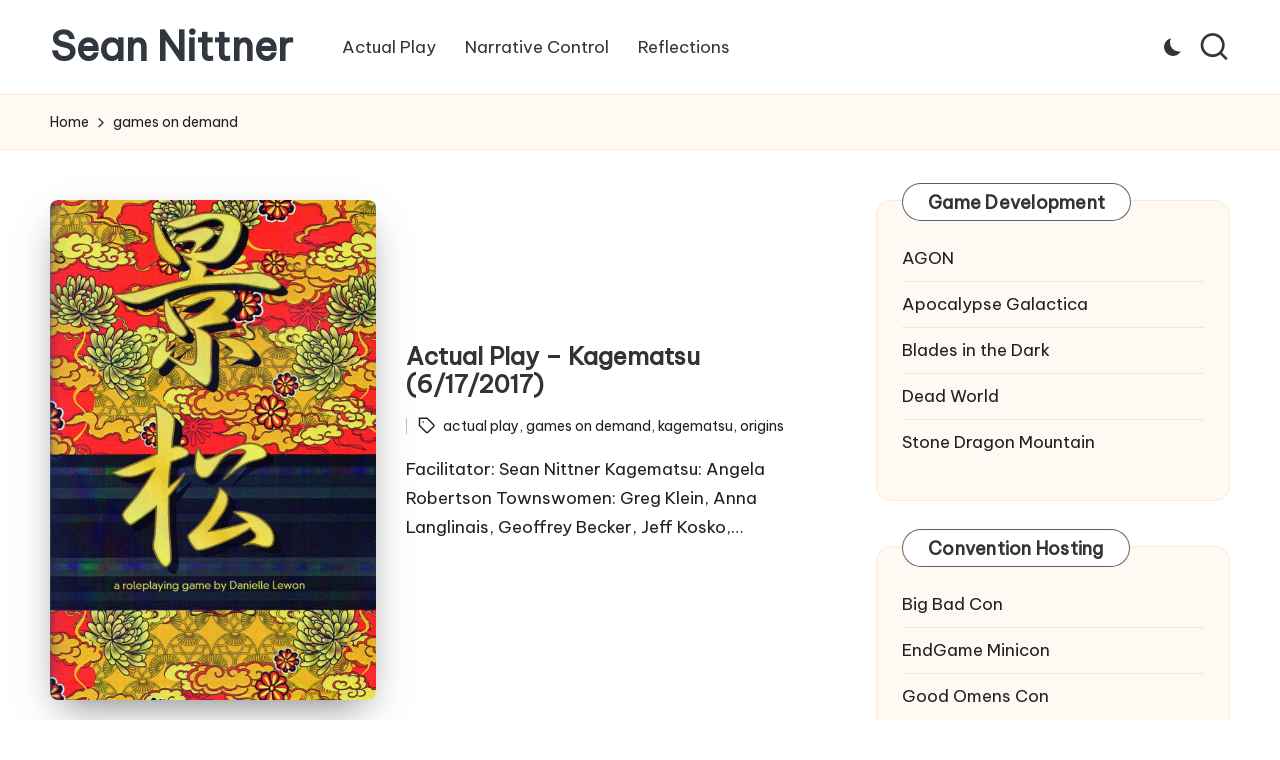

--- FILE ---
content_type: text/html; charset=UTF-8
request_url: https://seannittner.com/tag/games-on-demand/
body_size: 14860
content:

<!DOCTYPE html>
<html lang="en-US" itemscope itemtype="http://schema.org/Article" >
<head>
	<meta charset="UTF-8">
	<link rel="profile" href="http://gmpg.org/xfn/11">
	<title>games on demand &#8211; Sean Nittner</title>
<meta name='robots' content='max-image-preview:large' />
<meta name="viewport" content="width=device-width, initial-scale=1"><link rel='dns-prefetch' href='//fonts.googleapis.com' />
<link rel="alternate" type="application/rss+xml" title="Sean Nittner &raquo; Feed" href="https://seannittner.com/feed/" />
<link rel="alternate" type="application/rss+xml" title="Sean Nittner &raquo; Comments Feed" href="https://seannittner.com/comments/feed/" />
<link rel="alternate" type="application/rss+xml" title="Sean Nittner &raquo; games on demand Tag Feed" href="https://seannittner.com/tag/games-on-demand/feed/" />
<style id='wp-img-auto-sizes-contain-inline-css'>
img:is([sizes=auto i],[sizes^="auto," i]){contain-intrinsic-size:3000px 1500px}
/*# sourceURL=wp-img-auto-sizes-contain-inline-css */
</style>
<style id='wp-emoji-styles-inline-css'>

	img.wp-smiley, img.emoji {
		display: inline !important;
		border: none !important;
		box-shadow: none !important;
		height: 1em !important;
		width: 1em !important;
		margin: 0 0.07em !important;
		vertical-align: -0.1em !important;
		background: none !important;
		padding: 0 !important;
	}
/*# sourceURL=wp-emoji-styles-inline-css */
</style>
<style id='wp-block-library-inline-css'>
:root{--wp-block-synced-color:#7a00df;--wp-block-synced-color--rgb:122,0,223;--wp-bound-block-color:var(--wp-block-synced-color);--wp-editor-canvas-background:#ddd;--wp-admin-theme-color:#007cba;--wp-admin-theme-color--rgb:0,124,186;--wp-admin-theme-color-darker-10:#006ba1;--wp-admin-theme-color-darker-10--rgb:0,107,160.5;--wp-admin-theme-color-darker-20:#005a87;--wp-admin-theme-color-darker-20--rgb:0,90,135;--wp-admin-border-width-focus:2px}@media (min-resolution:192dpi){:root{--wp-admin-border-width-focus:1.5px}}.wp-element-button{cursor:pointer}:root .has-very-light-gray-background-color{background-color:#eee}:root .has-very-dark-gray-background-color{background-color:#313131}:root .has-very-light-gray-color{color:#eee}:root .has-very-dark-gray-color{color:#313131}:root .has-vivid-green-cyan-to-vivid-cyan-blue-gradient-background{background:linear-gradient(135deg,#00d084,#0693e3)}:root .has-purple-crush-gradient-background{background:linear-gradient(135deg,#34e2e4,#4721fb 50%,#ab1dfe)}:root .has-hazy-dawn-gradient-background{background:linear-gradient(135deg,#faaca8,#dad0ec)}:root .has-subdued-olive-gradient-background{background:linear-gradient(135deg,#fafae1,#67a671)}:root .has-atomic-cream-gradient-background{background:linear-gradient(135deg,#fdd79a,#004a59)}:root .has-nightshade-gradient-background{background:linear-gradient(135deg,#330968,#31cdcf)}:root .has-midnight-gradient-background{background:linear-gradient(135deg,#020381,#2874fc)}:root{--wp--preset--font-size--normal:16px;--wp--preset--font-size--huge:42px}.has-regular-font-size{font-size:1em}.has-larger-font-size{font-size:2.625em}.has-normal-font-size{font-size:var(--wp--preset--font-size--normal)}.has-huge-font-size{font-size:var(--wp--preset--font-size--huge)}.has-text-align-center{text-align:center}.has-text-align-left{text-align:left}.has-text-align-right{text-align:right}.has-fit-text{white-space:nowrap!important}#end-resizable-editor-section{display:none}.aligncenter{clear:both}.items-justified-left{justify-content:flex-start}.items-justified-center{justify-content:center}.items-justified-right{justify-content:flex-end}.items-justified-space-between{justify-content:space-between}.screen-reader-text{border:0;clip-path:inset(50%);height:1px;margin:-1px;overflow:hidden;padding:0;position:absolute;width:1px;word-wrap:normal!important}.screen-reader-text:focus{background-color:#ddd;clip-path:none;color:#444;display:block;font-size:1em;height:auto;left:5px;line-height:normal;padding:15px 23px 14px;text-decoration:none;top:5px;width:auto;z-index:100000}html :where(.has-border-color){border-style:solid}html :where([style*=border-top-color]){border-top-style:solid}html :where([style*=border-right-color]){border-right-style:solid}html :where([style*=border-bottom-color]){border-bottom-style:solid}html :where([style*=border-left-color]){border-left-style:solid}html :where([style*=border-width]){border-style:solid}html :where([style*=border-top-width]){border-top-style:solid}html :where([style*=border-right-width]){border-right-style:solid}html :where([style*=border-bottom-width]){border-bottom-style:solid}html :where([style*=border-left-width]){border-left-style:solid}html :where(img[class*=wp-image-]){height:auto;max-width:100%}:where(figure){margin:0 0 1em}html :where(.is-position-sticky){--wp-admin--admin-bar--position-offset:var(--wp-admin--admin-bar--height,0px)}@media screen and (max-width:600px){html :where(.is-position-sticky){--wp-admin--admin-bar--position-offset:0px}}

/*# sourceURL=wp-block-library-inline-css */
</style><style id='global-styles-inline-css'>
:root{--wp--preset--aspect-ratio--square: 1;--wp--preset--aspect-ratio--4-3: 4/3;--wp--preset--aspect-ratio--3-4: 3/4;--wp--preset--aspect-ratio--3-2: 3/2;--wp--preset--aspect-ratio--2-3: 2/3;--wp--preset--aspect-ratio--16-9: 16/9;--wp--preset--aspect-ratio--9-16: 9/16;--wp--preset--color--black: #000000;--wp--preset--color--cyan-bluish-gray: #abb8c3;--wp--preset--color--white: #ffffff;--wp--preset--color--pale-pink: #f78da7;--wp--preset--color--vivid-red: #cf2e2e;--wp--preset--color--luminous-vivid-orange: #ff6900;--wp--preset--color--luminous-vivid-amber: #fcb900;--wp--preset--color--light-green-cyan: #7bdcb5;--wp--preset--color--vivid-green-cyan: #00d084;--wp--preset--color--pale-cyan-blue: #8ed1fc;--wp--preset--color--vivid-cyan-blue: #0693e3;--wp--preset--color--vivid-purple: #9b51e0;--wp--preset--gradient--vivid-cyan-blue-to-vivid-purple: linear-gradient(135deg,rgb(6,147,227) 0%,rgb(155,81,224) 100%);--wp--preset--gradient--light-green-cyan-to-vivid-green-cyan: linear-gradient(135deg,rgb(122,220,180) 0%,rgb(0,208,130) 100%);--wp--preset--gradient--luminous-vivid-amber-to-luminous-vivid-orange: linear-gradient(135deg,rgb(252,185,0) 0%,rgb(255,105,0) 100%);--wp--preset--gradient--luminous-vivid-orange-to-vivid-red: linear-gradient(135deg,rgb(255,105,0) 0%,rgb(207,46,46) 100%);--wp--preset--gradient--very-light-gray-to-cyan-bluish-gray: linear-gradient(135deg,rgb(238,238,238) 0%,rgb(169,184,195) 100%);--wp--preset--gradient--cool-to-warm-spectrum: linear-gradient(135deg,rgb(74,234,220) 0%,rgb(151,120,209) 20%,rgb(207,42,186) 40%,rgb(238,44,130) 60%,rgb(251,105,98) 80%,rgb(254,248,76) 100%);--wp--preset--gradient--blush-light-purple: linear-gradient(135deg,rgb(255,206,236) 0%,rgb(152,150,240) 100%);--wp--preset--gradient--blush-bordeaux: linear-gradient(135deg,rgb(254,205,165) 0%,rgb(254,45,45) 50%,rgb(107,0,62) 100%);--wp--preset--gradient--luminous-dusk: linear-gradient(135deg,rgb(255,203,112) 0%,rgb(199,81,192) 50%,rgb(65,88,208) 100%);--wp--preset--gradient--pale-ocean: linear-gradient(135deg,rgb(255,245,203) 0%,rgb(182,227,212) 50%,rgb(51,167,181) 100%);--wp--preset--gradient--electric-grass: linear-gradient(135deg,rgb(202,248,128) 0%,rgb(113,206,126) 100%);--wp--preset--gradient--midnight: linear-gradient(135deg,rgb(2,3,129) 0%,rgb(40,116,252) 100%);--wp--preset--font-size--small: 13px;--wp--preset--font-size--medium: 20px;--wp--preset--font-size--large: 36px;--wp--preset--font-size--x-large: 42px;--wp--preset--spacing--20: 0.44rem;--wp--preset--spacing--30: 0.67rem;--wp--preset--spacing--40: 1rem;--wp--preset--spacing--50: 1.5rem;--wp--preset--spacing--60: 2.25rem;--wp--preset--spacing--70: 3.38rem;--wp--preset--spacing--80: 5.06rem;--wp--preset--shadow--natural: 6px 6px 9px rgba(0, 0, 0, 0.2);--wp--preset--shadow--deep: 12px 12px 50px rgba(0, 0, 0, 0.4);--wp--preset--shadow--sharp: 6px 6px 0px rgba(0, 0, 0, 0.2);--wp--preset--shadow--outlined: 6px 6px 0px -3px rgb(255, 255, 255), 6px 6px rgb(0, 0, 0);--wp--preset--shadow--crisp: 6px 6px 0px rgb(0, 0, 0);}:where(.is-layout-flex){gap: 0.5em;}:where(.is-layout-grid){gap: 0.5em;}body .is-layout-flex{display: flex;}.is-layout-flex{flex-wrap: wrap;align-items: center;}.is-layout-flex > :is(*, div){margin: 0;}body .is-layout-grid{display: grid;}.is-layout-grid > :is(*, div){margin: 0;}:where(.wp-block-columns.is-layout-flex){gap: 2em;}:where(.wp-block-columns.is-layout-grid){gap: 2em;}:where(.wp-block-post-template.is-layout-flex){gap: 1.25em;}:where(.wp-block-post-template.is-layout-grid){gap: 1.25em;}.has-black-color{color: var(--wp--preset--color--black) !important;}.has-cyan-bluish-gray-color{color: var(--wp--preset--color--cyan-bluish-gray) !important;}.has-white-color{color: var(--wp--preset--color--white) !important;}.has-pale-pink-color{color: var(--wp--preset--color--pale-pink) !important;}.has-vivid-red-color{color: var(--wp--preset--color--vivid-red) !important;}.has-luminous-vivid-orange-color{color: var(--wp--preset--color--luminous-vivid-orange) !important;}.has-luminous-vivid-amber-color{color: var(--wp--preset--color--luminous-vivid-amber) !important;}.has-light-green-cyan-color{color: var(--wp--preset--color--light-green-cyan) !important;}.has-vivid-green-cyan-color{color: var(--wp--preset--color--vivid-green-cyan) !important;}.has-pale-cyan-blue-color{color: var(--wp--preset--color--pale-cyan-blue) !important;}.has-vivid-cyan-blue-color{color: var(--wp--preset--color--vivid-cyan-blue) !important;}.has-vivid-purple-color{color: var(--wp--preset--color--vivid-purple) !important;}.has-black-background-color{background-color: var(--wp--preset--color--black) !important;}.has-cyan-bluish-gray-background-color{background-color: var(--wp--preset--color--cyan-bluish-gray) !important;}.has-white-background-color{background-color: var(--wp--preset--color--white) !important;}.has-pale-pink-background-color{background-color: var(--wp--preset--color--pale-pink) !important;}.has-vivid-red-background-color{background-color: var(--wp--preset--color--vivid-red) !important;}.has-luminous-vivid-orange-background-color{background-color: var(--wp--preset--color--luminous-vivid-orange) !important;}.has-luminous-vivid-amber-background-color{background-color: var(--wp--preset--color--luminous-vivid-amber) !important;}.has-light-green-cyan-background-color{background-color: var(--wp--preset--color--light-green-cyan) !important;}.has-vivid-green-cyan-background-color{background-color: var(--wp--preset--color--vivid-green-cyan) !important;}.has-pale-cyan-blue-background-color{background-color: var(--wp--preset--color--pale-cyan-blue) !important;}.has-vivid-cyan-blue-background-color{background-color: var(--wp--preset--color--vivid-cyan-blue) !important;}.has-vivid-purple-background-color{background-color: var(--wp--preset--color--vivid-purple) !important;}.has-black-border-color{border-color: var(--wp--preset--color--black) !important;}.has-cyan-bluish-gray-border-color{border-color: var(--wp--preset--color--cyan-bluish-gray) !important;}.has-white-border-color{border-color: var(--wp--preset--color--white) !important;}.has-pale-pink-border-color{border-color: var(--wp--preset--color--pale-pink) !important;}.has-vivid-red-border-color{border-color: var(--wp--preset--color--vivid-red) !important;}.has-luminous-vivid-orange-border-color{border-color: var(--wp--preset--color--luminous-vivid-orange) !important;}.has-luminous-vivid-amber-border-color{border-color: var(--wp--preset--color--luminous-vivid-amber) !important;}.has-light-green-cyan-border-color{border-color: var(--wp--preset--color--light-green-cyan) !important;}.has-vivid-green-cyan-border-color{border-color: var(--wp--preset--color--vivid-green-cyan) !important;}.has-pale-cyan-blue-border-color{border-color: var(--wp--preset--color--pale-cyan-blue) !important;}.has-vivid-cyan-blue-border-color{border-color: var(--wp--preset--color--vivid-cyan-blue) !important;}.has-vivid-purple-border-color{border-color: var(--wp--preset--color--vivid-purple) !important;}.has-vivid-cyan-blue-to-vivid-purple-gradient-background{background: var(--wp--preset--gradient--vivid-cyan-blue-to-vivid-purple) !important;}.has-light-green-cyan-to-vivid-green-cyan-gradient-background{background: var(--wp--preset--gradient--light-green-cyan-to-vivid-green-cyan) !important;}.has-luminous-vivid-amber-to-luminous-vivid-orange-gradient-background{background: var(--wp--preset--gradient--luminous-vivid-amber-to-luminous-vivid-orange) !important;}.has-luminous-vivid-orange-to-vivid-red-gradient-background{background: var(--wp--preset--gradient--luminous-vivid-orange-to-vivid-red) !important;}.has-very-light-gray-to-cyan-bluish-gray-gradient-background{background: var(--wp--preset--gradient--very-light-gray-to-cyan-bluish-gray) !important;}.has-cool-to-warm-spectrum-gradient-background{background: var(--wp--preset--gradient--cool-to-warm-spectrum) !important;}.has-blush-light-purple-gradient-background{background: var(--wp--preset--gradient--blush-light-purple) !important;}.has-blush-bordeaux-gradient-background{background: var(--wp--preset--gradient--blush-bordeaux) !important;}.has-luminous-dusk-gradient-background{background: var(--wp--preset--gradient--luminous-dusk) !important;}.has-pale-ocean-gradient-background{background: var(--wp--preset--gradient--pale-ocean) !important;}.has-electric-grass-gradient-background{background: var(--wp--preset--gradient--electric-grass) !important;}.has-midnight-gradient-background{background: var(--wp--preset--gradient--midnight) !important;}.has-small-font-size{font-size: var(--wp--preset--font-size--small) !important;}.has-medium-font-size{font-size: var(--wp--preset--font-size--medium) !important;}.has-large-font-size{font-size: var(--wp--preset--font-size--large) !important;}.has-x-large-font-size{font-size: var(--wp--preset--font-size--x-large) !important;}
/*# sourceURL=global-styles-inline-css */
</style>

<style id='classic-theme-styles-inline-css'>
/*! This file is auto-generated */
.wp-block-button__link{color:#fff;background-color:#32373c;border-radius:9999px;box-shadow:none;text-decoration:none;padding:calc(.667em + 2px) calc(1.333em + 2px);font-size:1.125em}.wp-block-file__button{background:#32373c;color:#fff;text-decoration:none}
/*# sourceURL=/wp-includes/css/classic-themes.min.css */
</style>
<link rel='stylesheet' id='parent-style-css' href='https://seannittner.com/wp-content/themes/bloglo/style.css?ver=6.9' media='all' />
<link rel='stylesheet' id='child-style-css' href='https://seannittner.com/wp-content/themes/blogmate/style.css?ver=6.9' media='all' />
<link rel='stylesheet' id='FontAwesome-css' href='https://seannittner.com/wp-content/themes/bloglo/assets/css/all.min.css?ver=5.15.4' media='all' />
<link rel='stylesheet' id='bloglo-styles-css' href='https://seannittner.com/wp-content/themes/bloglo/assets/css/style.min.css?ver=1.1.23' media='all' />
<link rel='stylesheet' id='bloglo-google-fonts-css' href='//fonts.googleapis.com/css?family=Be+Vietnam+Pro%3A400%7CPlayfair+Display%3A400%2C400i%7CPlus+Jakarta+Sans%3A500&#038;display=swap&#038;subsets=latin&#038;ver=1.1.23' media='' />
<link rel='stylesheet' id='bloglo-dynamic-styles-css' href='https://seannittner.com/wp-content/uploads/bloglo/dynamic-styles.css?ver=1768560185' media='all' />
<link rel='stylesheet' id='stbCoreCSS-css' href='https://seannittner.com/wp-content/plugins/wp-special-textboxes/css/stb-core.css?ver=6.2.6' media='all' />
<style id='stbCoreCSS-inline-css'>
.stb-container {border-radius: 5px;-webkit-box-shadow: 0px 0px 15px #555555;box-shadow: 0px 0px 15px #555555;margin: 10px 10px 10px 10px}.stb-container.stb-widget {margin-left: 0;margin-right: 0;box-shadow: none}.stb-container .stb-caption .stb-caption-content {font-size: 15px;font-family: Impact, Verdana, Helvetica, Arial, sans-serif}.stb-container .stb-caption .stb-tool {background-color: transparent;background-image: url([data-uri]);background-position: 50%;background-repeat: no-repeat}.stb-container .stb-content {padding: 10px;font-size: unset;font-family: unset;text-shadow: unset}.stb-container.stb-collapsed .stb-caption .stb-tool {background-image: url([data-uri])}.stb-container.stb-collapsed .stb-content {padding-bottom: 0;padding-top: 0}.stb-container.stb-no-caption, .stb-container.stb-no-caption.stb-ltr {direction: ltr}.stb-container.stb-no-caption:not(.stb-caption-box) .stb-content,.stb-container.stb-no-caption.stb-ltr:not(.stb-caption-box) .stb-content {padding: 10px 10px 10px 0}.stb-container.stb-no-caption.stb-rtl {direction: rtl}.stb-container.stb-no-caption.stb-rtl:not(.stb-caption-box) .stb-content {padding: 10px 0 10px 10px}
.stb-container.stb-style-alert {color: #000000;border: 1px solid #FF4F4A;background-image: -webkit-gradient(linear, left top, left bottom, color-stop(30%, #fDCBC9), color-stop(90%, #FB7D78));background-image: -o-linear-gradient(top, #fDCBC9 30%, #FB7D78 90%);background-image: linear-gradient(180deg, #fDCBC9 30%, #FB7D78 90%);}.stb-container.stb-style-alert .stb-caption {color: #FFFFFF;background-image: -webkit-gradient(linear, left top, left bottom, color-stop(30%, #1D1A1A), color-stop(90%, #504848));background-image: -o-linear-gradient(top, #1D1A1A 30%, #504848 90%);background-image: linear-gradient(180deg, #1D1A1A 30%, #504848 90%);}.stb-container.stb-style-alert.stb-no-caption:not(.stb-caption-box) .stb-caption {background-image: -webkit-gradient(linear, left top, left bottom, color-stop(30%, #fDCBC9), color-stop(90%, #FB7D78));background-image: -o-linear-gradient(top, #fDCBC9 30%, #FB7D78 90%);background-image: linear-gradient(180deg, #fDCBC9 30%, #FB7D78 90%);}.stb-container.stb-style-black {color: #FFFFFF;border: 1px solid #6E6E6E;background-image: -webkit-gradient(linear, left top, left bottom, color-stop(30%, #3B3B3B), color-stop(90%, #000000));background-image: -o-linear-gradient(top, #3B3B3B 30%, #000000 90%);background-image: linear-gradient(180deg, #3B3B3B 30%, #000000 90%);}.stb-container.stb-style-black .stb-caption {color: #FFFFFF;background-image: -webkit-gradient(linear, left top, left bottom, color-stop(30%, #4B4747), color-stop(90%, #141414));background-image: -o-linear-gradient(top, #4B4747 30%, #141414 90%);background-image: linear-gradient(180deg, #4B4747 30%, #141414 90%);}.stb-container.stb-style-black.stb-no-caption:not(.stb-caption-box) .stb-caption {background-image: -webkit-gradient(linear, left top, left bottom, color-stop(30%, #3B3B3B), color-stop(90%, #000000));background-image: -o-linear-gradient(top, #3B3B3B 30%, #000000 90%);background-image: linear-gradient(180deg, #3B3B3B 30%, #000000 90%);}.stb-container.stb-style-custom {color: #000000;border: 1px solid #F844EE;background-image: -webkit-gradient(linear, left top, left bottom, color-stop(30%, #F7CDF5), color-stop(90%, #F77DF1));background-image: -o-linear-gradient(top, #F7CDF5 30%, #F77DF1 90%);background-image: linear-gradient(180deg, #F7CDF5 30%, #F77DF1 90%);}.stb-container.stb-style-custom .stb-caption {color: #FFFFFF;background-image: -webkit-gradient(linear, left top, left bottom, color-stop(30%, #1D1A1A), color-stop(90%, #504848));background-image: -o-linear-gradient(top, #1D1A1A 30%, #504848 90%);background-image: linear-gradient(180deg, #1D1A1A 30%, #504848 90%);}.stb-container.stb-style-custom.stb-no-caption:not(.stb-caption-box) .stb-caption {background-image: -webkit-gradient(linear, left top, left bottom, color-stop(30%, #F7CDF5), color-stop(90%, #F77DF1));background-image: -o-linear-gradient(top, #F7CDF5 30%, #F77DF1 90%);background-image: linear-gradient(180deg, #F7CDF5 30%, #F77DF1 90%);}.stb-container.stb-style-download {color: #000000;border: 1px solid #65ADFE;background-image: -webkit-gradient(linear, left top, left bottom, color-stop(30%, #78C0F7), color-stop(90%, #2E7CB9));background-image: -o-linear-gradient(top, #78C0F7 30%, #2E7CB9 90%);background-image: linear-gradient(180deg, #78C0F7 30%, #2E7CB9 90%);}.stb-container.stb-style-download .stb-caption {color: #FFFFFF;background-image: -webkit-gradient(linear, left top, left bottom, color-stop(30%, #1D1A1A), color-stop(90%, #504848));background-image: -o-linear-gradient(top, #1D1A1A 30%, #504848 90%);background-image: linear-gradient(180deg, #1D1A1A 30%, #504848 90%);}.stb-container.stb-style-download.stb-no-caption:not(.stb-caption-box) .stb-caption {background-image: -webkit-gradient(linear, left top, left bottom, color-stop(30%, #78C0F7), color-stop(90%, #2E7CB9));background-image: -o-linear-gradient(top, #78C0F7 30%, #2E7CB9 90%);background-image: linear-gradient(180deg, #78C0F7 30%, #2E7CB9 90%);}.stb-container.stb-style-grey {color: #000000;border: 1px solid #BBBBBB;background-image: -webkit-gradient(linear, left top, left bottom, color-stop(30%, #E3E3E3), color-stop(90%, #ABABAB));background-image: -o-linear-gradient(top, #E3E3E3 30%, #ABABAB 90%);background-image: linear-gradient(180deg, #E3E3E3 30%, #ABABAB 90%);}.stb-container.stb-style-grey .stb-caption {color: #FFFFFF;background-image: -webkit-gradient(linear, left top, left bottom, color-stop(30%, #B5B5B5), color-stop(90%, #6E6E6E));background-image: -o-linear-gradient(top, #B5B5B5 30%, #6E6E6E 90%);background-image: linear-gradient(180deg, #B5B5B5 30%, #6E6E6E 90%);}.stb-container.stb-style-grey.stb-no-caption:not(.stb-caption-box) .stb-caption {background-image: -webkit-gradient(linear, left top, left bottom, color-stop(30%, #E3E3E3), color-stop(90%, #ABABAB));background-image: -o-linear-gradient(top, #E3E3E3 30%, #ABABAB 90%);background-image: linear-gradient(180deg, #E3E3E3 30%, #ABABAB 90%);}.stb-container.stb-style-info {color: #000000;border: 1px solid #7AD975;background-image: -webkit-gradient(linear, left top, left bottom, color-stop(30%, #A1EA94), color-stop(90%, #79B06E));background-image: -o-linear-gradient(top, #A1EA94 30%, #79B06E 90%);background-image: linear-gradient(180deg, #A1EA94 30%, #79B06E 90%);}.stb-container.stb-style-info .stb-caption {color: #FFFFFF;background-image: -webkit-gradient(linear, left top, left bottom, color-stop(30%, #1D1A1A), color-stop(90%, #504848));background-image: -o-linear-gradient(top, #1D1A1A 30%, #504848 90%);background-image: linear-gradient(180deg, #1D1A1A 30%, #504848 90%);}.stb-container.stb-style-info.stb-no-caption:not(.stb-caption-box) .stb-caption {background-image: -webkit-gradient(linear, left top, left bottom, color-stop(30%, #A1EA94), color-stop(90%, #79B06E));background-image: -o-linear-gradient(top, #A1EA94 30%, #79B06E 90%);background-image: linear-gradient(180deg, #A1EA94 30%, #79B06E 90%);}.stb-container.stb-style-warning {color: #000000;border: 1px solid #FE9A05;background-image: -webkit-gradient(linear, left top, left bottom, color-stop(30%, #F8FC91), color-stop(90%, #F0D208));background-image: -o-linear-gradient(top, #F8FC91 30%, #F0D208 90%);background-image: linear-gradient(180deg, #F8FC91 30%, #F0D208 90%);}.stb-container.stb-style-warning .stb-caption {color: #FFFFFF;background-image: -webkit-gradient(linear, left top, left bottom, color-stop(30%, #1D1A1A), color-stop(90%, #504848));background-image: -o-linear-gradient(top, #1D1A1A 30%, #504848 90%);background-image: linear-gradient(180deg, #1D1A1A 30%, #504848 90%);}.stb-container.stb-style-warning.stb-no-caption:not(.stb-caption-box) .stb-caption {background-image: -webkit-gradient(linear, left top, left bottom, color-stop(30%, #F8FC91), color-stop(90%, #F0D208));background-image: -o-linear-gradient(top, #F8FC91 30%, #F0D208 90%);background-image: linear-gradient(180deg, #F8FC91 30%, #F0D208 90%);}
/*# sourceURL=stbCoreCSS-inline-css */
</style>
<script src="https://seannittner.com/wp-includes/js/jquery/jquery.min.js?ver=3.7.1" id="jquery-core-js"></script>
<script src="https://seannittner.com/wp-includes/js/jquery/jquery-migrate.min.js?ver=3.4.1" id="jquery-migrate-js"></script>
<link rel="https://api.w.org/" href="https://seannittner.com/wp-json/" /><link rel="alternate" title="JSON" type="application/json" href="https://seannittner.com/wp-json/wp/v2/tags/269" /><link rel="EditURI" type="application/rsd+xml" title="RSD" href="https://seannittner.com/xmlrpc.php?rsd" />
<meta name="generator" content="WordPress 6.9" />
<meta name="theme-color" content="#FC6668"><style type="text/css" media="all">
/* <![CDATA[ */
@import url("https://seannittner.com/wp-content/plugins/wp-table-reloaded/css/plugin.css?ver=1.9.4");
@import url("https://seannittner.com/wp-content/plugins/wp-table-reloaded/css/datatables.css?ver=1.9.4");
/* ]]> */
</style></head>

<body class="archive tag tag-games-on-demand tag-269 wp-embed-responsive wp-theme-bloglo wp-child-theme-blogmate bloglo-layout__fw-contained bloglo-header-layout-2 bloglo-menu-animation-squarebox bloglo-header__separators-none bloglo-blog-horizontal bloglo-page-title-align-left bloglo-has-sidebar bloglo-sticky-sidebar bloglo-sidebar-style-3 bloglo-sidebar-position__right-sidebar bloglo-sidebar-r__after-content entry-media-hover-style-1 is-section-heading-init-s2 is-footer-heading-init-s1 bloglo-input-supported validate-comment-form bloglo-menu-accessibility">


<div id="page" class="hfeed site">
	<a class="skip-link screen-reader-text" href="#main">Skip to content</a>

	
	
	<header id="masthead" class="site-header" role="banner" itemtype="https://schema.org/WPHeader" itemscope="itemscope">
		<div id="bloglo-header" >
		<div id="bloglo-header-inner">
		
<div class="bloglo-container bloglo-header-container">

	
<div class="bloglo-logo bloglo-header-element" itemtype="https://schema.org/Organization" itemscope="itemscope">
	<div class="logo-inner"><span class="site-title" itemprop="name">
					<a href="https://seannittner.com/" rel="home" itemprop="url">
						Sean Nittner
					</a>
				</span><p class="site-description screen-reader-text" itemprop="description">
						Gamer, Archivist, Project Manager
					</p></div></div><!-- END .bloglo-logo -->

	<span class="bloglo-header-element bloglo-mobile-nav">
				<button class="bloglo-hamburger hamburger--spin bloglo-hamburger-bloglo-primary-nav" aria-label="Menu" aria-controls="bloglo-primary-nav" type="button">

			
			<span class="hamburger-box">
				<span class="hamburger-inner"></span>
			</span>

		</button>
				
<nav class="site-navigation main-navigation bloglo-primary-nav bloglo-nav bloglo-header-element" role="navigation" itemtype="https://schema.org/SiteNavigationElement" itemscope="itemscope" aria-label="Site Navigation">

<ul id="bloglo-primary-nav" class="menu"><li id="menu-item-9002" class="menu-item menu-item-type-taxonomy menu-item-object-category menu-item-9002"><a href="https://seannittner.com/category/ap/"><span>Actual Play</span></a></li>
<li id="menu-item-9003" class="menu-item menu-item-type-taxonomy menu-item-object-category menu-item-9003"><a href="https://seannittner.com/category/podcasting/"><span>Narrative Control</span></a></li>
<li id="menu-item-9009" class="menu-item menu-item-type-taxonomy menu-item-object-category menu-item-9009"><a href="https://seannittner.com/category/reflections/"><span>Reflections</span></a></li>
</ul></nav><!-- END .bloglo-nav -->
	</span>

	
<nav class="site-navigation main-navigation bloglo-primary-nav bloglo-nav bloglo-header-element" role="navigation" itemtype="https://schema.org/SiteNavigationElement" itemscope="itemscope" aria-label="Site Navigation">

<ul id="bloglo-primary-nav" class="menu"><li class="menu-item menu-item-type-taxonomy menu-item-object-category menu-item-9002"><a href="https://seannittner.com/category/ap/"><span>Actual Play</span></a></li>
<li class="menu-item menu-item-type-taxonomy menu-item-object-category menu-item-9003"><a href="https://seannittner.com/category/podcasting/"><span>Narrative Control</span></a></li>
<li class="menu-item menu-item-type-taxonomy menu-item-object-category menu-item-9009"><a href="https://seannittner.com/category/reflections/"><span>Reflections</span></a></li>
</ul></nav><!-- END .bloglo-nav -->
<div class="bloglo-header-widgets bloglo-header-element bloglo-widget-location-right"><div class="bloglo-header-widget__darkmode bloglo-header-widget bloglo-hide-mobile-tablet"><div class="bloglo-widget-wrapper"><label class="bloglo-darkmode" for="lightdarkswitch" tabindex="0"><input type="checkbox" id="lightdarkswitch" /><div class="bloglo-darkmode-toogle"></div></label></div></div><!-- END .bloglo-header-widget --><div class="bloglo-header-widget__search bloglo-header-widget bloglo-hide-mobile-tablet"><div class="bloglo-widget-wrapper">
<div aria-haspopup="true">
	<a href="#" class="bloglo-search">
		<svg class="bloglo-icon" aria-label="Search" xmlns="http://www.w3.org/2000/svg" width="32" height="32" viewBox="0 0 32 32"><path d="M28.962 26.499l-4.938-4.938c1.602-2.002 2.669-4.671 2.669-7.474 0-6.673-5.339-12.012-12.012-12.012S2.669 7.414 2.669 14.087a11.962 11.962 0 0012.012 12.012c2.803 0 5.472-.934 7.474-2.669l4.938 4.938c.267.267.667.4.934.4s.667-.133.934-.4a1.29 1.29 0 000-1.868zM5.339 14.087c0-5.205 4.137-9.342 9.342-9.342s9.342 4.137 9.342 9.342c0 2.536-1.068 4.938-2.669 6.54-1.735 1.735-4.004 2.669-6.54 2.669-5.339.133-9.476-4.004-9.476-9.209z" /></svg>	</a><!-- END .bloglo-search -->

	<div class="bloglo-search-simple bloglo-search-container dropdown-item">
		<form role="search" aria-label="Site Search" method="get" class="bloglo-search-form" action="https://seannittner.com/">

			<label class="bloglo-form-label">
				<span class="screen-reader-text">Search for:</span>
				<input type="search" class="bloglo-input-search" placeholder="Search" value="" name="s" autocomplete="off">
			</label><!-- END .bloglo-form-label -->

			
			<button type="submit" class="bloglo-animate-arrow right-arrow" aria-hidden="true" role="button" tabindex="0">
				<svg xmlns="http://www.w3.org/2000/svg" viewBox="0 0 25 18"><path class="arrow-handle" d="M2.511 9.007l7.185-7.221c.407-.409.407-1.071 0-1.48s-1.068-.409-1.476 0L.306 8.259a1.049 1.049 0 000 1.481l7.914 7.952c.407.408 1.068.408 1.476 0s.407-1.07 0-1.479L2.511 9.007z"></path><path class="arrow-bar" fill-rule="evenodd" clip-rule="evenodd" d="M1 8h28.001a1.001 1.001 0 010 2H1a1 1 0 110-2z"></path></svg>
			</button>			<button type="button" class="bloglo-search-close" aria-hidden="true" role="button">
				<svg aria-hidden="true" xmlns="http://www.w3.org/2000/svg" width="16" height="16" viewBox="0 0 16 16"><path d="M6.852 7.649L.399 1.195 1.445.149l6.454 6.453L14.352.149l1.047 1.046-6.454 6.454 6.454 6.453-1.047 1.047-6.453-6.454-6.454 6.454-1.046-1.047z" fill="currentColor" fill-rule="evenodd"></path></svg>
			</button>

		</form>
	</div><!-- END .bloglo-search-simple -->
</div>
</div></div><!-- END .bloglo-header-widget --></div><!-- END .bloglo-header-widgets -->
</div><!-- END .bloglo-container -->
	</div><!-- END #bloglo-header-inner -->
	</div><!-- END #bloglo-header -->
			</header><!-- #masthead .site-header -->

	
			<div id="main" class="site-main">

			<div class="bloglo-breadcrumbs"><div class="bloglo-container bloglo-text-align-left"><nav role="navigation" aria-label="Breadcrumbs" class="breadcrumb-trail breadcrumbs" itemprop="breadcrumb"><ul class="trail-items" itemscope itemtype="http://schema.org/BreadcrumbList"><meta name="numberOfItems" content="2" /><meta name="itemListOrder" content="Ascending" /><li itemprop="itemListElement" itemscope itemtype="http://schema.org/ListItem" class="trail-item trail-begin"><a href="https://seannittner.com/" rel="home" itemprop="item"><span itemprop="name">Home</span></a><meta itemprop="position" content="1" /></li><li itemprop="itemListElement" itemscope itemtype="http://schema.org/ListItem" class="trail-item trail-end"><span><span itemprop="name">games on demand</span></span><meta itemprop="position" content="2" /></li></ul></nav></div></div>

<div class="bloglo-container">

	<div id="primary" class="content-area">

		
		<main id="content" class="site-content" role="main" itemtype="http://schema.org/WebPageElement" itemprop="mainContentOfPage">

			<div class="bloglo-flex-row g-4 "><div class="col-md-12 col-sm-12 col-xs-12">

<article id="post-8097" class="bloglo-article post-8097 post type-post status-publish format-standard has-post-thumbnail hentry category-ap tag-actual-play tag-games-on-demand tag-kagematsu tag-origins" itemscope="" itemtype="https://schema.org/CreativeWork">

	
		<div class="bloglo-blog-entry-wrapper bloglo-thumb-left">
			<div class="post-thumb entry-media thumbnail"><a href="https://seannittner.com/actual-play-kagematsu-6172017/" class="entry-image-link"><img width="534" height="819" src="https://seannittner.com/wp-content/uploads/2017/07/kagematsu.jpg" class="attachment-large size-large wp-post-image" alt="Actual Play – Kagematsu (6/17/2017)" /></a></div>
			<div class="bloglo-entry-content-wrapper">

				
<header class="entry-header">

	
	<h4 class="entry-title" itemprop="headline">
		<a href="https://seannittner.com/actual-play-kagematsu-6172017/" title="Actual Play – Kagematsu (6/17/2017)" rel="bookmark">Actual Play – Kagematsu (6/17/2017)</a>	</h4>

</header>
<div class="entry-meta"><div class="entry-meta-elements"><span class="screen-reader-text">Tags: </span><span class="cat-links"><span><svg class="bloglo-icon" aria-hidden="true" xmlns="http://www.w3.org/2000/svg" width="32" height="32" viewBox="0 0 32 32"><path d="M28.428 12.619L16.95 1.141c-.267-.267-.534-.4-.934-.4H2.67c-.801 0-1.335.534-1.335 1.335v13.346c0 .4.133.667.4.934l11.478 11.478c.801.801 1.868 1.201 2.803 1.201 1.068 0 2.002-.4 2.803-1.201l9.609-9.609c1.602-1.602 1.602-4.004 0-5.605zm-1.869 3.737l-9.609 9.609a1.29 1.29 0 01-1.868 0L4.005 14.888V3.41h11.478L26.56 14.487a1.29 1.29 0 010 1.868zM8.408 7.814c-.267.267-.4.534-.4.934s.133.667.4.934.534.4.934.4.667-.133.934-.4.4-.534.4-.934-.133-.667-.4-.934a1.29 1.29 0 00-1.868 0z" /></svg><a href="https://seannittner.com/tag/actual-play/" rel="tag">actual play</a>, <a href="https://seannittner.com/tag/games-on-demand/" rel="tag">games on demand</a>, <a href="https://seannittner.com/tag/kagematsu/" rel="tag">kagematsu</a>, <a href="https://seannittner.com/tag/origins/" rel="tag">origins</a></span></span></div></div>
<div class="entry-summary bloglo-entry" itemprop="text">

	Facilitator: Sean Nittner Kagematsu: Angela Robertson Townswomen: Greg Klein, Anna Langlinais, Geoffrey Becker, Jeff Kosko,&hellip;
</div>
			</div>
		</div>

	
</article><!-- #post-8097 -->

</div><div class="col-md-12 col-sm-12 col-xs-12">

<article id="post-8090" class="bloglo-article post-8090 post type-post status-publish format-standard has-post-thumbnail hentry category-ap category-blades-in-the-dark tag-actual-play tag-blades-in-the-dark tag-doskvol-riots tag-games-on-demand tag-origins" itemscope="" itemtype="https://schema.org/CreativeWork">

	
		<div class="bloglo-blog-entry-wrapper bloglo-thumb-left">
			<div class="post-thumb entry-media thumbnail"><a href="https://seannittner.com/actual-play-sword-kids-6172017/" class="entry-image-link"><img width="459" height="433" src="https://seannittner.com/wp-content/uploads/2017/07/Riots_Text.png" class="attachment-large size-large wp-post-image" alt="Actual Play &#8211; Sword Kids (6/17/2017)" /></a></div>
			<div class="bloglo-entry-content-wrapper">

				
<header class="entry-header">

	
	<h4 class="entry-title" itemprop="headline">
		<a href="https://seannittner.com/actual-play-sword-kids-6172017/" title="Actual Play &#8211; Sword Kids (6/17/2017)" rel="bookmark">Actual Play &#8211; Sword Kids (6/17/2017)</a>	</h4>

</header>
<div class="entry-meta"><div class="entry-meta-elements"><span class="screen-reader-text">Tags: </span><span class="cat-links"><span><svg class="bloglo-icon" aria-hidden="true" xmlns="http://www.w3.org/2000/svg" width="32" height="32" viewBox="0 0 32 32"><path d="M28.428 12.619L16.95 1.141c-.267-.267-.534-.4-.934-.4H2.67c-.801 0-1.335.534-1.335 1.335v13.346c0 .4.133.667.4.934l11.478 11.478c.801.801 1.868 1.201 2.803 1.201 1.068 0 2.002-.4 2.803-1.201l9.609-9.609c1.602-1.602 1.602-4.004 0-5.605zm-1.869 3.737l-9.609 9.609a1.29 1.29 0 01-1.868 0L4.005 14.888V3.41h11.478L26.56 14.487a1.29 1.29 0 010 1.868zM8.408 7.814c-.267.267-.4.534-.4.934s.133.667.4.934.534.4.934.4.667-.133.934-.4.4-.534.4-.934-.133-.667-.4-.934a1.29 1.29 0 00-1.868 0z" /></svg><a href="https://seannittner.com/tag/actual-play/" rel="tag">actual play</a>, <a href="https://seannittner.com/tag/blades-in-the-dark/" rel="tag">blades in the dark</a>, <a href="https://seannittner.com/tag/doskvol-riots/" rel="tag">doskvol riots</a>, <a href="https://seannittner.com/tag/games-on-demand/" rel="tag">games on demand</a>, <a href="https://seannittner.com/tag/origins/" rel="tag">origins</a></span></span></div></div>
<div class="entry-summary bloglo-entry" itemprop="text">

	GM: Sean Nittner Players: Morgan Ellis, Mike Olson, Austin Lemke, and Kevin Lemke System: Blades&hellip;
</div>
			</div>
		</div>

	
</article><!-- #post-8090 -->

</div><div class="col-md-12 col-sm-12 col-xs-12">

<article id="post-8085" class="bloglo-article post-8085 post type-post status-publish format-standard has-post-thumbnail hentry category-ap tag-actual-play tag-games-on-demand tag-kagematsu tag-origins" itemscope="" itemtype="https://schema.org/CreativeWork">

	
		<div class="bloglo-blog-entry-wrapper bloglo-thumb-left">
			<div class="post-thumb entry-media thumbnail"><a href="https://seannittner.com/actual-play-kagematsu-662017/" class="entry-image-link"><img width="534" height="819" src="https://seannittner.com/wp-content/uploads/2017/07/kagematsu.jpg" class="attachment-large size-large wp-post-image" alt="Kagematsu (6/16/2017)" /></a></div>
			<div class="bloglo-entry-content-wrapper">

				
<header class="entry-header">

	
	<h4 class="entry-title" itemprop="headline">
		<a href="https://seannittner.com/actual-play-kagematsu-662017/" title="Kagematsu (6/16/2017)" rel="bookmark">Kagematsu (6/16/2017)</a>	</h4>

</header>
<div class="entry-meta"><div class="entry-meta-elements"><span class="screen-reader-text">Tags: </span><span class="cat-links"><span><svg class="bloglo-icon" aria-hidden="true" xmlns="http://www.w3.org/2000/svg" width="32" height="32" viewBox="0 0 32 32"><path d="M28.428 12.619L16.95 1.141c-.267-.267-.534-.4-.934-.4H2.67c-.801 0-1.335.534-1.335 1.335v13.346c0 .4.133.667.4.934l11.478 11.478c.801.801 1.868 1.201 2.803 1.201 1.068 0 2.002-.4 2.803-1.201l9.609-9.609c1.602-1.602 1.602-4.004 0-5.605zm-1.869 3.737l-9.609 9.609a1.29 1.29 0 01-1.868 0L4.005 14.888V3.41h11.478L26.56 14.487a1.29 1.29 0 010 1.868zM8.408 7.814c-.267.267-.4.534-.4.934s.133.667.4.934.534.4.934.4.667-.133.934-.4.4-.534.4-.934-.133-.667-.4-.934a1.29 1.29 0 00-1.868 0z" /></svg><a href="https://seannittner.com/tag/actual-play/" rel="tag">actual play</a>, <a href="https://seannittner.com/tag/games-on-demand/" rel="tag">games on demand</a>, <a href="https://seannittner.com/tag/kagematsu/" rel="tag">kagematsu</a>, <a href="https://seannittner.com/tag/origins/" rel="tag">origins</a></span></span></div></div>
<div class="entry-summary bloglo-entry" itemprop="text">

	Facilitator: Sean NittnerKagematsu: Kristin FirthTownswomen: Alex Roberts, Mengu Gungor, Michael Donovan, Allen White, and Sean&hellip;
</div>
			</div>
		</div>

	
</article><!-- #post-8085 -->

</div><div class="col-md-12 col-sm-12 col-xs-12">

<article id="post-8077" class="bloglo-article post-8077 post type-post status-publish format-standard has-post-thumbnail hentry category-ap category-blades-in-the-dark tag-actual-play tag-blades-in-the-dark tag-doskvol-riots tag-games-on-demand tag-origins" itemscope="" itemtype="https://schema.org/CreativeWork">

	
		<div class="bloglo-blog-entry-wrapper bloglo-thumb-left">
			<div class="post-thumb entry-media thumbnail"><a href="https://seannittner.com/actual-play-the-nail-and-bottle-6162017/" class="entry-image-link"><img width="459" height="433" src="https://seannittner.com/wp-content/uploads/2017/07/Riots_Text.png" class="attachment-large size-large wp-post-image" alt="Actual Play &#8211; The Nail and Bottle (6/16/2017)" loading="lazy" /></a></div>
			<div class="bloglo-entry-content-wrapper">

				
<header class="entry-header">

	
	<h4 class="entry-title" itemprop="headline">
		<a href="https://seannittner.com/actual-play-the-nail-and-bottle-6162017/" title="Actual Play &#8211; The Nail and Bottle (6/16/2017)" rel="bookmark">Actual Play &#8211; The Nail and Bottle (6/16/2017)</a>	</h4>

</header>
<div class="entry-meta"><div class="entry-meta-elements"><span class="screen-reader-text">Tags: </span><span class="cat-links"><span><svg class="bloglo-icon" aria-hidden="true" xmlns="http://www.w3.org/2000/svg" width="32" height="32" viewBox="0 0 32 32"><path d="M28.428 12.619L16.95 1.141c-.267-.267-.534-.4-.934-.4H2.67c-.801 0-1.335.534-1.335 1.335v13.346c0 .4.133.667.4.934l11.478 11.478c.801.801 1.868 1.201 2.803 1.201 1.068 0 2.002-.4 2.803-1.201l9.609-9.609c1.602-1.602 1.602-4.004 0-5.605zm-1.869 3.737l-9.609 9.609a1.29 1.29 0 01-1.868 0L4.005 14.888V3.41h11.478L26.56 14.487a1.29 1.29 0 010 1.868zM8.408 7.814c-.267.267-.4.534-.4.934s.133.667.4.934.534.4.934.4.667-.133.934-.4.4-.534.4-.934-.133-.667-.4-.934a1.29 1.29 0 00-1.868 0z" /></svg><a href="https://seannittner.com/tag/actual-play/" rel="tag">actual play</a>, <a href="https://seannittner.com/tag/blades-in-the-dark/" rel="tag">blades in the dark</a>, <a href="https://seannittner.com/tag/doskvol-riots/" rel="tag">doskvol riots</a>, <a href="https://seannittner.com/tag/games-on-demand/" rel="tag">games on demand</a>, <a href="https://seannittner.com/tag/origins/" rel="tag">origins</a></span></span></div></div>
<div class="entry-summary bloglo-entry" itemprop="text">

	GM: Sean Nittner Players: Pamela Alexander, John Alexander, Clark Valentine, and Jeff Kosko System: Blades&hellip;
</div>
			</div>
		</div>

	
</article><!-- #post-8077 -->

</div><div class="col-md-12 col-sm-12 col-xs-12">

<article id="post-8070" class="bloglo-article post-8070 post type-post status-publish format-standard has-post-thumbnail hentry category-ap category-blades-in-the-dark tag-actual-play tag-blades-in-the-dark tag-doskvol-riots tag-games-on-demand tag-origins" itemscope="" itemtype="https://schema.org/CreativeWork">

	
		<div class="bloglo-blog-entry-wrapper bloglo-thumb-left">
			<div class="post-thumb entry-media thumbnail"><a href="https://seannittner.com/actual-play-the-perfect-job-6152017/" class="entry-image-link"><img width="459" height="433" src="https://seannittner.com/wp-content/uploads/2017/07/Riots_Text.png" class="attachment-large size-large wp-post-image" alt="Actual Play &#8211; The Church Job (6/15/2017)" loading="lazy" /></a></div>
			<div class="bloglo-entry-content-wrapper">

				
<header class="entry-header">

	
	<h4 class="entry-title" itemprop="headline">
		<a href="https://seannittner.com/actual-play-the-perfect-job-6152017/" title="Actual Play &#8211; The Church Job (6/15/2017)" rel="bookmark">Actual Play &#8211; The Church Job (6/15/2017)</a>	</h4>

</header>
<div class="entry-meta"><div class="entry-meta-elements"><span class="screen-reader-text">Tags: </span><span class="cat-links"><span><svg class="bloglo-icon" aria-hidden="true" xmlns="http://www.w3.org/2000/svg" width="32" height="32" viewBox="0 0 32 32"><path d="M28.428 12.619L16.95 1.141c-.267-.267-.534-.4-.934-.4H2.67c-.801 0-1.335.534-1.335 1.335v13.346c0 .4.133.667.4.934l11.478 11.478c.801.801 1.868 1.201 2.803 1.201 1.068 0 2.002-.4 2.803-1.201l9.609-9.609c1.602-1.602 1.602-4.004 0-5.605zm-1.869 3.737l-9.609 9.609a1.29 1.29 0 01-1.868 0L4.005 14.888V3.41h11.478L26.56 14.487a1.29 1.29 0 010 1.868zM8.408 7.814c-.267.267-.4.534-.4.934s.133.667.4.934.534.4.934.4.667-.133.934-.4.4-.534.4-.934-.133-.667-.4-.934a1.29 1.29 0 00-1.868 0z" /></svg><a href="https://seannittner.com/tag/actual-play/" rel="tag">actual play</a>, <a href="https://seannittner.com/tag/blades-in-the-dark/" rel="tag">blades in the dark</a>, <a href="https://seannittner.com/tag/doskvol-riots/" rel="tag">doskvol riots</a>, <a href="https://seannittner.com/tag/games-on-demand/" rel="tag">games on demand</a>, <a href="https://seannittner.com/tag/origins/" rel="tag">origins</a></span></span></div></div>
<div class="entry-summary bloglo-entry" itemprop="text">

	GM: Sean Nittner Players: Carl Schnurr, Rob Donoghue, Chad Patterson, Aaron Sturgill System: Blades in&hellip;
</div>
			</div>
		</div>

	
</article><!-- #post-8070 -->

</div><div class="col-md-12 col-sm-12 col-xs-12">

<article id="post-7503" class="bloglo-article post-7503 post type-post status-publish format-standard has-post-thumbnail hentry category-ap tag-feminism tag-actual-play tag-games-on-demand tag-gencon tag-larp" itemscope="" itemtype="https://schema.org/CreativeWork">

	
		<div class="bloglo-blog-entry-wrapper bloglo-thumb-left">
			<div class="post-thumb entry-media thumbnail"><a href="https://seannittner.com/actual-play-feminism-take-2-the-flirt-872016/" class="entry-image-link"><img width="724" height="1024" src="https://seannittner.com/wp-content/uploads/2016/07/Feminism-724x1024.jpg" class="attachment-large size-large wp-post-image" alt="Actual Play &#8211; #Feminism Take 2 &#8211; The Flirt (8/7/2016)" loading="lazy" /></a></div>
			<div class="bloglo-entry-content-wrapper">

				
<header class="entry-header">

	
	<h4 class="entry-title" itemprop="headline">
		<a href="https://seannittner.com/actual-play-feminism-take-2-the-flirt-872016/" title="Actual Play &#8211; #Feminism Take 2 &#8211; The Flirt (8/7/2016)" rel="bookmark">Actual Play &#8211; #Feminism Take 2 &#8211; The Flirt (8/7/2016)</a>	</h4>

</header>
<div class="entry-meta"><div class="entry-meta-elements"><span class="screen-reader-text">Tags: </span><span class="cat-links"><span><svg class="bloglo-icon" aria-hidden="true" xmlns="http://www.w3.org/2000/svg" width="32" height="32" viewBox="0 0 32 32"><path d="M28.428 12.619L16.95 1.141c-.267-.267-.534-.4-.934-.4H2.67c-.801 0-1.335.534-1.335 1.335v13.346c0 .4.133.667.4.934l11.478 11.478c.801.801 1.868 1.201 2.803 1.201 1.068 0 2.002-.4 2.803-1.201l9.609-9.609c1.602-1.602 1.602-4.004 0-5.605zm-1.869 3.737l-9.609 9.609a1.29 1.29 0 01-1.868 0L4.005 14.888V3.41h11.478L26.56 14.487a1.29 1.29 0 010 1.868zM8.408 7.814c-.267.267-.4.534-.4.934s.133.667.4.934.534.4.934.4.667-.133.934-.4.4-.534.4-.934-.133-.667-.4-.934a1.29 1.29 0 00-1.868 0z" /></svg><a href="https://seannittner.com/tag/feminism/" rel="tag">#feminism</a>, <a href="https://seannittner.com/tag/actual-play/" rel="tag">actual play</a>, <a href="https://seannittner.com/tag/games-on-demand/" rel="tag">games on demand</a>, <a href="https://seannittner.com/tag/gencon/" rel="tag">gencon</a>, <a href="https://seannittner.com/tag/larp/" rel="tag">larp</a></span></span></div></div>
<div class="entry-summary bloglo-entry" itemprop="text">

	Facilitator: Sean Nittner Players: Andy Munich, Alex Roberts, David Leaman, and Jeremy Tidwell System: #Feminism Nano-Games&hellip;
</div>
			</div>
		</div>

	
</article><!-- #post-7503 -->

</div><div class="col-md-12 col-sm-12 col-xs-12">

<article id="post-7499" class="bloglo-article post-7499 post type-post status-publish format-standard has-post-thumbnail hentry category-ap category-blades-in-the-dark tag-actual-play tag-blades-in-the-dark tag-games-on-demand tag-gencon" itemscope="" itemtype="https://schema.org/CreativeWork">

	
		<div class="bloglo-blog-entry-wrapper bloglo-thumb-left">
			<div class="post-thumb entry-media thumbnail"><a href="https://seannittner.com/actual-play-lights-out-862016/" class="entry-image-link"><img width="1024" height="768" src="https://seannittner.com/wp-content/uploads/2015/03/bladesinthedark-1024x768.jpg" class="attachment-large size-large wp-post-image" alt="Actual Play &#8211; Lights Out (8/6/2016)" loading="lazy" /></a></div>
			<div class="bloglo-entry-content-wrapper">

				
<header class="entry-header">

	
	<h4 class="entry-title" itemprop="headline">
		<a href="https://seannittner.com/actual-play-lights-out-862016/" title="Actual Play &#8211; Lights Out (8/6/2016)" rel="bookmark">Actual Play &#8211; Lights Out (8/6/2016)</a>	</h4>

</header>
<div class="entry-meta"><div class="entry-meta-elements"><span class="screen-reader-text">Tags: </span><span class="cat-links"><span><svg class="bloglo-icon" aria-hidden="true" xmlns="http://www.w3.org/2000/svg" width="32" height="32" viewBox="0 0 32 32"><path d="M28.428 12.619L16.95 1.141c-.267-.267-.534-.4-.934-.4H2.67c-.801 0-1.335.534-1.335 1.335v13.346c0 .4.133.667.4.934l11.478 11.478c.801.801 1.868 1.201 2.803 1.201 1.068 0 2.002-.4 2.803-1.201l9.609-9.609c1.602-1.602 1.602-4.004 0-5.605zm-1.869 3.737l-9.609 9.609a1.29 1.29 0 01-1.868 0L4.005 14.888V3.41h11.478L26.56 14.487a1.29 1.29 0 010 1.868zM8.408 7.814c-.267.267-.4.534-.4.934s.133.667.4.934.534.4.934.4.667-.133.934-.4.4-.534.4-.934-.133-.667-.4-.934a1.29 1.29 0 00-1.868 0z" /></svg><a href="https://seannittner.com/tag/actual-play/" rel="tag">actual play</a>, <a href="https://seannittner.com/tag/blades-in-the-dark/" rel="tag">blades in the dark</a>, <a href="https://seannittner.com/tag/games-on-demand/" rel="tag">games on demand</a>, <a href="https://seannittner.com/tag/gencon/" rel="tag">gencon</a></span></span></div></div>
<div class="entry-summary bloglo-entry" itemprop="text">

	GM: Sean Nittner Players: Justin Atkins, David Saldivar, Jonas Lowery, and Dmitry Dreyzin System: Blades in the&hellip;
</div>
			</div>
		</div>

	
</article><!-- #post-7499 -->

</div><div class="col-md-12 col-sm-12 col-xs-12">

<article id="post-7488" class="bloglo-article post-7488 post type-post status-publish format-standard has-post-thumbnail hentry category-ap tag-actual-play tag-beasts-of-burden tag-games-on-demand tag-gencon" itemscope="" itemtype="https://schema.org/CreativeWork">

	
		<div class="bloglo-blog-entry-wrapper bloglo-thumb-left">
			<div class="post-thumb entry-media thumbnail"><a href="https://seannittner.com/actual-play-beasts-of-burden-animal-rites-862016/" class="entry-image-link"><img width="300" height="394" src="https://seannittner.com/wp-content/uploads/2016/09/Beasts-of-Burden.jpg" class="attachment-large size-large wp-post-image" alt="Actual Play &#8211; Beasts of Burden: Animal Rites (8/6/2016)" loading="lazy" /></a></div>
			<div class="bloglo-entry-content-wrapper">

				
<header class="entry-header">

	
	<h4 class="entry-title" itemprop="headline">
		<a href="https://seannittner.com/actual-play-beasts-of-burden-animal-rites-862016/" title="Actual Play &#8211; Beasts of Burden: Animal Rites (8/6/2016)" rel="bookmark">Actual Play &#8211; Beasts of Burden: Animal Rites (8/6/2016)</a>	</h4>

</header>
<div class="entry-meta"><div class="entry-meta-elements"><span class="screen-reader-text">Tags: </span><span class="cat-links"><span><svg class="bloglo-icon" aria-hidden="true" xmlns="http://www.w3.org/2000/svg" width="32" height="32" viewBox="0 0 32 32"><path d="M28.428 12.619L16.95 1.141c-.267-.267-.534-.4-.934-.4H2.67c-.801 0-1.335.534-1.335 1.335v13.346c0 .4.133.667.4.934l11.478 11.478c.801.801 1.868 1.201 2.803 1.201 1.068 0 2.002-.4 2.803-1.201l9.609-9.609c1.602-1.602 1.602-4.004 0-5.605zm-1.869 3.737l-9.609 9.609a1.29 1.29 0 01-1.868 0L4.005 14.888V3.41h11.478L26.56 14.487a1.29 1.29 0 010 1.868zM8.408 7.814c-.267.267-.4.534-.4.934s.133.667.4.934.534.4.934.4.667-.133.934-.4.4-.534.4-.934-.133-.667-.4-.934a1.29 1.29 0 00-1.868 0z" /></svg><a href="https://seannittner.com/tag/actual-play/" rel="tag">actual play</a>, <a href="https://seannittner.com/tag/beasts-of-burden/" rel="tag">beasts of burden</a>, <a href="https://seannittner.com/tag/games-on-demand/" rel="tag">games on demand</a>, <a href="https://seannittner.com/tag/gencon/" rel="tag">gencon</a></span></span></div></div>
<div class="entry-summary bloglo-entry" itemprop="text">

	GM: Renee Knipe Players: Erik Ruggies, John Ireland, Will Huggins, Jeremy Tidwell, and Sean Nittner&hellip;
</div>
			</div>
		</div>

	
</article><!-- #post-7488 -->

</div><div class="col-md-12 col-sm-12 col-xs-12">

<article id="post-7480" class="bloglo-article post-7480 post type-post status-publish format-standard has-post-thumbnail hentry category-ap tag-actual-play tag-downfall tag-games-on-demand tag-gencon" itemscope="" itemtype="https://schema.org/CreativeWork">

	
		<div class="bloglo-blog-entry-wrapper bloglo-thumb-left">
			<div class="post-thumb entry-media thumbnail"><a href="https://seannittner.com/actual-play-the-fall-of-empathy-852016/" class="entry-image-link"><img width="400" height="251" src="https://seannittner.com/wp-content/uploads/2016/08/downfall.png" class="attachment-large size-large wp-post-image" alt="Actual Play &#8211; The Fall of Empathy (8/5/2016)" loading="lazy" /></a></div>
			<div class="bloglo-entry-content-wrapper">

				
<header class="entry-header">

	
	<h4 class="entry-title" itemprop="headline">
		<a href="https://seannittner.com/actual-play-the-fall-of-empathy-852016/" title="Actual Play &#8211; The Fall of Empathy (8/5/2016)" rel="bookmark">Actual Play &#8211; The Fall of Empathy (8/5/2016)</a>	</h4>

</header>
<div class="entry-meta"><div class="entry-meta-elements"><span class="screen-reader-text">Tags: </span><span class="cat-links"><span><svg class="bloglo-icon" aria-hidden="true" xmlns="http://www.w3.org/2000/svg" width="32" height="32" viewBox="0 0 32 32"><path d="M28.428 12.619L16.95 1.141c-.267-.267-.534-.4-.934-.4H2.67c-.801 0-1.335.534-1.335 1.335v13.346c0 .4.133.667.4.934l11.478 11.478c.801.801 1.868 1.201 2.803 1.201 1.068 0 2.002-.4 2.803-1.201l9.609-9.609c1.602-1.602 1.602-4.004 0-5.605zm-1.869 3.737l-9.609 9.609a1.29 1.29 0 01-1.868 0L4.005 14.888V3.41h11.478L26.56 14.487a1.29 1.29 0 010 1.868zM8.408 7.814c-.267.267-.4.534-.4.934s.133.667.4.934.534.4.934.4.667-.133.934-.4.4-.534.4-.934-.133-.667-.4-.934a1.29 1.29 0 00-1.868 0z" /></svg><a href="https://seannittner.com/tag/actual-play/" rel="tag">actual play</a>, <a href="https://seannittner.com/tag/downfall/" rel="tag">downfall</a>, <a href="https://seannittner.com/tag/games-on-demand/" rel="tag">games on demand</a>, <a href="https://seannittner.com/tag/gencon/" rel="tag">gencon</a></span></span></div></div>
<div class="entry-summary bloglo-entry" itemprop="text">

	Players: Steve Discont, Norman Dean, and Sean Nittner System: Downfall AKA: The Gods who Love&hellip;
</div>
			</div>
		</div>

	
</article><!-- #post-7480 -->

</div><div class="col-md-12 col-sm-12 col-xs-12">

<article id="post-7472" class="bloglo-article post-7472 post type-post status-publish format-standard has-post-thumbnail hentry category-ap tag-actual-play tag-downfall tag-games-on-demand tag-gencon" itemscope="" itemtype="https://schema.org/CreativeWork">

	
		<div class="bloglo-blog-entry-wrapper bloglo-thumb-left">
			<div class="post-thumb entry-media thumbnail"><a href="https://seannittner.com/actual-play-the-fall-of-innovation-852016/" class="entry-image-link"><img width="400" height="251" src="https://seannittner.com/wp-content/uploads/2016/08/downfall.png" class="attachment-large size-large wp-post-image" alt="Actual Play &#8211; The Fall of Innovation (8/5/2016)" loading="lazy" /></a></div>
			<div class="bloglo-entry-content-wrapper">

				
<header class="entry-header">

	
	<h4 class="entry-title" itemprop="headline">
		<a href="https://seannittner.com/actual-play-the-fall-of-innovation-852016/" title="Actual Play &#8211; The Fall of Innovation (8/5/2016)" rel="bookmark">Actual Play &#8211; The Fall of Innovation (8/5/2016)</a>	</h4>

</header>
<div class="entry-meta"><div class="entry-meta-elements"><span class="screen-reader-text">Tags: </span><span class="cat-links"><span><svg class="bloglo-icon" aria-hidden="true" xmlns="http://www.w3.org/2000/svg" width="32" height="32" viewBox="0 0 32 32"><path d="M28.428 12.619L16.95 1.141c-.267-.267-.534-.4-.934-.4H2.67c-.801 0-1.335.534-1.335 1.335v13.346c0 .4.133.667.4.934l11.478 11.478c.801.801 1.868 1.201 2.803 1.201 1.068 0 2.002-.4 2.803-1.201l9.609-9.609c1.602-1.602 1.602-4.004 0-5.605zm-1.869 3.737l-9.609 9.609a1.29 1.29 0 01-1.868 0L4.005 14.888V3.41h11.478L26.56 14.487a1.29 1.29 0 010 1.868zM8.408 7.814c-.267.267-.4.534-.4.934s.133.667.4.934.534.4.934.4.667-.133.934-.4.4-.534.4-.934-.133-.667-.4-.934a1.29 1.29 0 00-1.868 0z" /></svg><a href="https://seannittner.com/tag/actual-play/" rel="tag">actual play</a>, <a href="https://seannittner.com/tag/downfall/" rel="tag">downfall</a>, <a href="https://seannittner.com/tag/games-on-demand/" rel="tag">games on demand</a>, <a href="https://seannittner.com/tag/gencon/" rel="tag">gencon</a></span></span></div></div>
<div class="entry-summary bloglo-entry" itemprop="text">

	Players: Ross Cowman, Frost Holliman, and Sean Nittner System: Downfall We were originally going to&hellip;
</div>
			</div>
		</div>

	
</article><!-- #post-7472 -->

</div></div>		<div class="bloglo-pagination">
			
	<nav class="navigation pagination" aria-label="Posts pagination">
		<h2 class="screen-reader-text">Posts pagination</h2>
		<div class="nav-links"><span aria-current="page" class="page-numbers current">1</span>
<a class="page-numbers" href="https://seannittner.com/tag/games-on-demand/page/2/">2</a>
<a class="page-numbers" href="https://seannittner.com/tag/games-on-demand/page/3/">3</a>
<a class="page-numbers" href="https://seannittner.com/tag/games-on-demand/page/4/">4</a>
<a class="next page-numbers" href="https://seannittner.com/tag/games-on-demand/page/2/"><span class="screen-reader-text">Next page</span>
			<button type="button" class="bloglo-animate-arrow right-arrow" aria-hidden="true" role="button" tabindex="0">
				<svg xmlns="http://www.w3.org/2000/svg" viewBox="0 0 25 18"><path class="arrow-handle" d="M2.511 9.007l7.185-7.221c.407-.409.407-1.071 0-1.48s-1.068-.409-1.476 0L.306 8.259a1.049 1.049 0 000 1.481l7.914 7.952c.407.408 1.068.408 1.476 0s.407-1.07 0-1.479L2.511 9.007z"></path><path class="arrow-bar" fill-rule="evenodd" clip-rule="evenodd" d="M1 8h28.001a1.001 1.001 0 010 2H1a1 1 0 110-2z"></path></svg>
			</button></a></div>
	</nav>		</div>
		
		</main><!-- #content .site-content -->

		
	</div><!-- #primary .content-area -->

	
<aside id="secondary" class="widget-area bloglo-sidebar-container" itemtype="http://schema.org/WPSideBar" itemscope="itemscope" role="complementary">

	<div class="bloglo-sidebar-inner">
		
		<div id="linkcat-6" class="bloglo-sidebar-widget bloglo-widget bloglo-entry widget widget_links"><div class="h4 widget-title">Game Development</div>
	<ul class='xoxo blogroll'>
<li><a href="https://seannittner.com/agon/">AGON</a></li>
<li><a href="https://seannittner.com/apocalypse-galactica/">Apocalypse Galactica</a></li>
<li><a href="https://seannittner.com/blades-in-the-dark/">Blades in the Dark</a></li>
<li><a href="https://seannittner.com/dead-world/" title="Dead Wood re-skin for Apocalypse Galactica">Dead World</a></li>
<li><a href="https://seannittner.com/stone-dragon-mountain/">Stone Dragon Mountain</a></li>

	</ul>
</div>
<div id="linkcat-7" class="bloglo-sidebar-widget bloglo-widget bloglo-entry widget widget_links"><div class="h4 widget-title">Convention Hosting</div>
	<ul class='xoxo blogroll'>
<li><a href="https://seannittner.com/big-bad-con/" title="Big Bad Con &#8211; Held in Oakland, CA">Big Bad Con</a></li>
<li><a href="https://seannittner.com/endgame-minicon/">EndGame Minicon</a></li>
<li><a href="https://seannittner.com/good-omens/" title="Good Omens Con &#8211; For Charity!">Good Omens Con</a></li>

	</ul>
</div>
<div id="linkcat-337" class="bloglo-sidebar-widget bloglo-widget bloglo-entry widget widget_links"><div class="h4 widget-title">Podcasting</div>
	<ul class='xoxo blogroll'>
<li><a href="https://anchor.fm/actualplay" title="Podcasts of Actual Play Stream">Actual Play on Anchor</a></li>
<li><a href="https://seannittner.com/category/podcasting/" title="Narrative Control. A podcast about our gaming experiences. The conversation continues&#8230;here!" target="_blank">Narrative Control</a></li>

	</ul>
</div>
<div id="linkcat-438" class="bloglo-sidebar-widget bloglo-widget bloglo-entry widget widget_links"><div class="h4 widget-title">Streaming</div>
	<ul class='xoxo blogroll'>
<li><a href="https://www.twitch.tv/actualplay">Actual Play on Twitch</a></li>
<li><a href="https://www.youtube.com/c/ActualPlay">Actual Play on Youtube</a></li>

	</ul>
</div>
<div id="linkcat-255" class="bloglo-sidebar-widget bloglo-widget bloglo-entry widget widget_links"><div class="h4 widget-title">Project Management</div>
	<ul class='xoxo blogroll'>
<li><a href="http://www.evilhat.com" title="Project Manager" target="_blank">Evil Hat</a></li>

	</ul>
</div>
<div id="block-3" class="bloglo-sidebar-widget bloglo-widget bloglo-entry widget widget_block"><webring-banner>
    <!-- placeholder replaced when component javascript loads -->
    <p>Member of the <a href="https://www.indierpg.club">Indie RPG Club</a> webring</p>
    <a href="https://www.indierpg.club/prev">Previous</a>
    <a href="https://www.indierpg.club/random">Random</a>
    <a href="https://www.indierpg.club/next">Next</a>
</webring-banner>
<script async src="https://www.indierpg.club/embed.js" charset="utf-8"></script></div>
			</div>

</aside><!--#secondary .widget-area -->


</div><!-- END .bloglo-container -->


		
	</div><!-- #main .site-main -->
	
	
	
	
</div><!-- END #page -->

<a href="#" id="bloglo-scroll-top" class="bloglo-smooth-scroll" title="Scroll to Top" >
	<span class="bloglo-scroll-icon" aria-hidden="true">
		<svg class="bloglo-icon top-icon" xmlns="http://www.w3.org/2000/svg" width="32" height="32" viewBox="0 0 32 32"><path d="M24.958 18.491l-8.008-8.008a1.29 1.29 0 00-1.868 0l-8.008 8.008c-.534.534-.534 1.335 0 1.868s1.335.534 1.868 0l7.074-7.074 7.074 7.074c.267.267.667.4.934.4s.667-.133.934-.4a1.29 1.29 0 000-1.868z" /></svg>		<svg class="bloglo-icon" xmlns="http://www.w3.org/2000/svg" width="32" height="32" viewBox="0 0 32 32"><path d="M24.958 18.491l-8.008-8.008a1.29 1.29 0 00-1.868 0l-8.008 8.008c-.534.534-.534 1.335 0 1.868s1.335.534 1.868 0l7.074-7.074 7.074 7.074c.267.267.667.4.934.4s.667-.133.934-.4a1.29 1.29 0 000-1.868z" /></svg>	</span>
	<span class="screen-reader-text">Scroll to Top</span>
</a><!-- END #bloglo-scroll-to-top -->
<script type="speculationrules">
{"prefetch":[{"source":"document","where":{"and":[{"href_matches":"/*"},{"not":{"href_matches":["/wp-*.php","/wp-admin/*","/wp-content/uploads/*","/wp-content/*","/wp-content/plugins/*","/wp-content/themes/blogmate/*","/wp-content/themes/bloglo/*","/*\\?(.+)"]}},{"not":{"selector_matches":"a[rel~=\"nofollow\"]"}},{"not":{"selector_matches":".no-prefetch, .no-prefetch a"}}]},"eagerness":"conservative"}]}
</script>
<img alt='css.php' src="https://seannittner.com/wp-content/plugins/cookies-for-comments/css.php?k=476e9fc2e9c64c78e70b2504c3416c81&amp;o=i&amp;t=1958713478" width='1' height='1' />		<script>
			! function() {
				var e = -1 < navigator.userAgent.toLowerCase().indexOf("webkit"),
					t = -1 < navigator.userAgent.toLowerCase().indexOf("opera"),
					n = -1 < navigator.userAgent.toLowerCase().indexOf("msie");
				(e || t || n) && document.getElementById && window.addEventListener && window.addEventListener("hashchange", function() {
					var e, t = location.hash.substring(1);
					/^[A-z0-9_-]+$/.test(t) && (e = document.getElementById(t)) && (/^(?:a|select|input|button|textarea)$/i.test(e.tagName) || (e.tabIndex = -1), e.focus())
				}, !1)
			}();
		</script>
		<script src="https://seannittner.com/wp-includes/js/imagesloaded.min.js?ver=5.0.0" id="imagesloaded-js"></script>
<script id="bloglo-js-extra">
var bloglo_vars = {"ajaxurl":"https://seannittner.com/wp-admin/admin-ajax.php","nonce":"1a92a461b9","responsive-breakpoint":"1024","sticky-header":{"enabled":false,"hide_on":[""]},"dark_mode":"","strings":{"comments_toggle_show":"Leave a Comment","comments_toggle_hide":"Hide Comments"}};
//# sourceURL=bloglo-js-extra
</script>
<script src="https://seannittner.com/wp-content/themes/bloglo/assets/js/bloglo.min.js?ver=1.1.23" id="bloglo-js"></script>
<script id="stbClient-js-extra">
var stbUserOptions = {"restData":{"root":"https://seannittner.com/wp-json/","nonce":"823a21c647"}};
//# sourceURL=stbClient-js-extra
</script>
<script src="https://seannittner.com/wp-content/plugins/wp-special-textboxes/js/client.js?ver=6.2.6" id="stbClient-js"></script>
<script id="wp-emoji-settings" type="application/json">
{"baseUrl":"https://s.w.org/images/core/emoji/17.0.2/72x72/","ext":".png","svgUrl":"https://s.w.org/images/core/emoji/17.0.2/svg/","svgExt":".svg","source":{"concatemoji":"https://seannittner.com/wp-includes/js/wp-emoji-release.min.js?ver=6.9"}}
</script>
<script type="module">
/*! This file is auto-generated */
const a=JSON.parse(document.getElementById("wp-emoji-settings").textContent),o=(window._wpemojiSettings=a,"wpEmojiSettingsSupports"),s=["flag","emoji"];function i(e){try{var t={supportTests:e,timestamp:(new Date).valueOf()};sessionStorage.setItem(o,JSON.stringify(t))}catch(e){}}function c(e,t,n){e.clearRect(0,0,e.canvas.width,e.canvas.height),e.fillText(t,0,0);t=new Uint32Array(e.getImageData(0,0,e.canvas.width,e.canvas.height).data);e.clearRect(0,0,e.canvas.width,e.canvas.height),e.fillText(n,0,0);const a=new Uint32Array(e.getImageData(0,0,e.canvas.width,e.canvas.height).data);return t.every((e,t)=>e===a[t])}function p(e,t){e.clearRect(0,0,e.canvas.width,e.canvas.height),e.fillText(t,0,0);var n=e.getImageData(16,16,1,1);for(let e=0;e<n.data.length;e++)if(0!==n.data[e])return!1;return!0}function u(e,t,n,a){switch(t){case"flag":return n(e,"\ud83c\udff3\ufe0f\u200d\u26a7\ufe0f","\ud83c\udff3\ufe0f\u200b\u26a7\ufe0f")?!1:!n(e,"\ud83c\udde8\ud83c\uddf6","\ud83c\udde8\u200b\ud83c\uddf6")&&!n(e,"\ud83c\udff4\udb40\udc67\udb40\udc62\udb40\udc65\udb40\udc6e\udb40\udc67\udb40\udc7f","\ud83c\udff4\u200b\udb40\udc67\u200b\udb40\udc62\u200b\udb40\udc65\u200b\udb40\udc6e\u200b\udb40\udc67\u200b\udb40\udc7f");case"emoji":return!a(e,"\ud83e\u1fac8")}return!1}function f(e,t,n,a){let r;const o=(r="undefined"!=typeof WorkerGlobalScope&&self instanceof WorkerGlobalScope?new OffscreenCanvas(300,150):document.createElement("canvas")).getContext("2d",{willReadFrequently:!0}),s=(o.textBaseline="top",o.font="600 32px Arial",{});return e.forEach(e=>{s[e]=t(o,e,n,a)}),s}function r(e){var t=document.createElement("script");t.src=e,t.defer=!0,document.head.appendChild(t)}a.supports={everything:!0,everythingExceptFlag:!0},new Promise(t=>{let n=function(){try{var e=JSON.parse(sessionStorage.getItem(o));if("object"==typeof e&&"number"==typeof e.timestamp&&(new Date).valueOf()<e.timestamp+604800&&"object"==typeof e.supportTests)return e.supportTests}catch(e){}return null}();if(!n){if("undefined"!=typeof Worker&&"undefined"!=typeof OffscreenCanvas&&"undefined"!=typeof URL&&URL.createObjectURL&&"undefined"!=typeof Blob)try{var e="postMessage("+f.toString()+"("+[JSON.stringify(s),u.toString(),c.toString(),p.toString()].join(",")+"));",a=new Blob([e],{type:"text/javascript"});const r=new Worker(URL.createObjectURL(a),{name:"wpTestEmojiSupports"});return void(r.onmessage=e=>{i(n=e.data),r.terminate(),t(n)})}catch(e){}i(n=f(s,u,c,p))}t(n)}).then(e=>{for(const n in e)a.supports[n]=e[n],a.supports.everything=a.supports.everything&&a.supports[n],"flag"!==n&&(a.supports.everythingExceptFlag=a.supports.everythingExceptFlag&&a.supports[n]);var t;a.supports.everythingExceptFlag=a.supports.everythingExceptFlag&&!a.supports.flag,a.supports.everything||((t=a.source||{}).concatemoji?r(t.concatemoji):t.wpemoji&&t.twemoji&&(r(t.twemoji),r(t.wpemoji)))});
//# sourceURL=https://seannittner.com/wp-includes/js/wp-emoji-loader.min.js
</script>

</body>
</html>


--- FILE ---
content_type: application/javascript; charset=UTF-8
request_url: https://www.indierpg.club/embed.js
body_size: 1157
content:
class WebringBanner extends HTMLElement {
    constructor() {
        super();
        this.ringtitle = 'Indie RPG Club';
        this.url = 'https://www.indierpg.club';
        this.image = this.url + '/assets/images/avatar.png';
        this.membercount = 12;
        this.shadowObj = this.attachShadow({ mode: 'open' });
        this.render();
    }

    getStyles() {

        return `
        <style>
    * {
        box-sizing: border-box;
    }

    :host {
        --wr-link: #7b16ff;
        --wr-hover: #2b16ff;
        --wr-border: 1px solid #DDD;

        display: block;
        background: #fff;
        border: var(--wr-border);
        border-radius: 8px;
        box-shadow: 0 2px 4px 0 rgba(14, 30, 37, 0.12);
    }

    a {
        color: var(--wr-link);
        text-decoration: none;
    }

    a:focus,
    a:hover {
        color: var(--wr-hover);
        text-decoration: underline;
    }

    .header {
        display: flex;
        align-items: center;
        flex-wrap: wrap;
        padding: 1rem;
        gap: 1rem;
        border-bottom: var(--wr-border);
    }

    .desc {
        flex: 1 0 0;
        line-height: 1.1;
    }
    .desc span {
        font-size: 0.85em;
    }

    .image {
        width: 4rem;
        height: 4rem;
        border-radius: 50%;
    }

    .title {
        margin: 0;
        font-size: 1.2em;
        font-weight: bold;
        line-height: 1.2;
    }

    .info-wrap {
        align-self: start;
    }

    .info {
        display: flex;
        justify-content: center;
        border-radius: 50%;
        border: 2px solid #DDD;
        width: 1.5em;
        height: 1.5em;
        line-height: 1.25em;
        font-size: 0.75em;
        text-align: center;
        color: #666;
        text-decoration: none;
        flex-shrink: 0;
    }

    .links {
        display: flex;
        gap: 0.5rem;
        flex-wrap: wrap;
        justify-content: space-between;
        padding: 1rem;
        margin: 0;
    }

    .random {
        text-align: center;
    }

    .next {
        text-align: right;
    }

    @media (min-width:400px) {
        .info {
            align-items: center;
        }
    }
</style>
        `;
    }

   getLinks() {
    return `
     <p class="links">
    <a 
                href="${this.url}/prev" 
                class="prev" 
                aria-label="Go to previous site"
                part="prev"
              >&#8610; Prev</a>
    <a
                href="${this.url}/random"
                class="random" 
                aria-label="Go to a random site"
                part="random"
              >🎲 Random</a>
    <a
                href="${this.url}/next"
                class="next"
                aria-label="Go to next site"
                part="next"
              >Next &#8611;</a>
</p>
    `
   }

    getTemplate() {

        return `
          ${this.getStyles()}
          <div>
    <div class="header">
        <img class="image" src="${this.image}" alt="" part="image"/>
        <div class="desc" part="desc">
            <span part="prefix">This site is part of</span>
            <h3 class="title" part="title">
                <a href="${this.url}">${this.ringtitle}</a>
            </h3>
            <span part="members">A webring with ${this.membercount} members</span>
        </div>
        <div class="info-wrap">
            <a class="info" href="https://en.wikipedia.org/wiki/Webring" title="What's this?" part="info">?</a>
        </div>
    </div>
    ${this.getLinks()}
</div>
`;
    }

    render() {
        this.shadowObj.innerHTML = this.getTemplate();
    }
}

class WebringBanner2 extends WebringBanner {
    getTemplate() {

        return `
          ${this.getStyles()}
          <style>
    :host {
        font-size: 0.8em;
    }
    .header {
        padding: 0.5rem 0.6rem;
        gap: 0.5rem;
    }
    .image {
        width: 3.5rem;
        height: 3.5rem;
    }
    .links {
        padding: 0.4rem 0 0;
        margin-top: 0.3rem;
        border-top: var(--wr-border);
    }
    .desc .members {
        font-weight: 400;
        white-space: nowrap;
        text-overflow: ellipsis;
        flex-shrink: 4;
        overflow: hidden;
        display: block;
    }
    .title {
        display: flex;
        align-items: center;
        gap: 0.3rem;
    }
    .title-name {
        flex-grow: 2;
    }
</style>

<div class="header">
    <img class="image" src="${this.image}" alt="" part="image"/>
    <div class="desc" part="desc">
        <h3 class="title" part="title">
            <a href="${this.url}" class="title-name">${this.ringtitle}</a>
            <span class="members" part="members">${this.membercount} members</span>
            <a class="info" href="https://en.wikipedia.org/wiki/Webring" title="What's this?" part="info">?</a>
        </h3>

       ${this.getLinks()}
    </div>
</div>
`;}

}

customElements.define('webring-banner', WebringBanner);
customElements.define('webring-banner-small', WebringBanner2);
